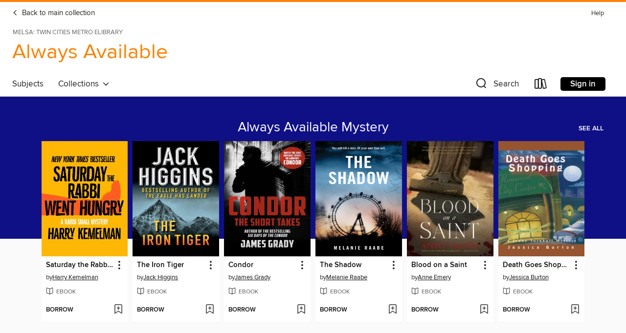

--- FILE ---
content_type: text/css; charset=utf-8
request_url: https://melsa.overdrive.com/assets/v3/css/45b2cd3100fbdebbdb6e3d5fa7e06ec7/colors.css?primary=%23101086&primaryR=16&primaryG=16&primaryB=134&primaryFontColor=%23fff&secondary=%23fd8200&secondaryR=253&secondaryG=130&secondaryB=0&secondaryFontColor=%23000&bannerIsSecondaryColor=false&defaultColor=%23222
body_size: 1592
content:
.primary-color{color:#101086!important}.primary-fill{fill:#101086!important}.primary-background{background-color:#101086}.primary-font{color:#fff}.primary-font-highlight-box:before{content:'';position:absolute;display:block;top:0;bottom:0;left:0;right:0;background:#fff;opacity:.08}.primary-font-highlight-box:after{content:'';position:absolute;display:block;top:0;bottom:0;left:0;right:0;border:1px dashed #fff;opacity:.28}.secondary-font-highlight-box:before{content:'';position:absolute;display:block;top:0;bottom:0;left:0;right:0;background:#000;opacity:.08}.secondary-font-highlight-box:after{content:'';position:absolute;display:block;top:0;bottom:0;left:0;right:0;border:1px dashed #000;opacity:.28}.Hero .Hero-banner{background:#101086!important}.Campaign{background:#101086!important}.Campaign-title{color:#fff}.Campaign-monochrome-svg{fill:#fff}.Campaign-featuredTitle,.Campaign-featuredTitle:hover{color:#fff}.Campaign-author,.Campaign-author:hover{color:#fff}.Campaign-author:hover,.Campaign-learnMoreLink{color:#fff}.Campaign-description{color:#fff}.kindle-trouble-container .od-format-button{color:#000!important}.button.place-a-hold.Button-holdButton{border:2px solid}.button.place-a-hold.Button-holdButton:hover{border:2px solid}.AccountPageMenu-tabListItem{border-color:#101086!important}.primary-color-hover:hover{color:#101086!important}.primary-color-focus:focus{color:#101086!important}.secondary-color{color:#fd8200!important}.secondary-fill{fill:#fd8200!important}.secondary-color-hoverable{color:#fd8200}.secondary-color-hoverable:focus,.secondary-color-hoverable:hover{color:#ca6800}.secondary-background{background:#fd8200!important;color:#000!important}.secondary-color-hover:hover{color:#fd8200!important}.secondary-background-hover:hover{background:#fd8200!important}.secondary-color-focus:focus{color:#fd8200!important}.secondary-border-color{border-color:#fd8200!important}.secondary-underline{color:#fd8200!important;text-decoration:underline}.button.outline[disabled],.button.outline[disabled]:focus,.button.outline[disabled]:hover{color:#666!important;border-color:#666;background:0 0}.spinner{border-bottom:4px solid rgba(0,0,0,.2);border-left:4px solid rgba(0,0,0,.2);border-right:4px solid rgba(0,0,0,.2);border-top:4px solid rgba(0,0,0,.8)}.MergedSite .Header,.nav-container{border-top:4px solid #fd8200;background-color:#fff}.notificationDotContainer{background-color:#fff}.BrowseFormats .BrowseFormats-link.is-active:after,.BrowseFormats .BrowseFormats-link:after{background-color:#101086}.icon-account.expanded{color:#fd8200!important}.top-bar-section li:not(.has-form) a:not(.button):not(.close-advantage-tout){color:#222;background-color:#fff}.top-bar-section .open li:not(.has-form) a:not(.button):not(.close-advantage-tout){color:#222;background-color:#fff}.notification-bell-svg{fill:#222;stroke:#222}.top-bar-section ul li{color:#222;background:0 0}.top-bar-section ul li:hover{background:0 0}.top-bar-section ul .open li:not(.has-form) a:not(.button):not(.close-advantage-tout){color:#222;background-color:#fff}.content.f-dropdown div h2,.content.f-dropdown div li h2{color:#101086}.title-details .loan-button-audiobook .accordion .accordion-navigation a.primary:focus{box-shadow:none;color:#fff}.title-details .loan-button-audiobook .accordion .accordion-navigation a.primary:hover{color:#fff}.top-bar.expanded .toggle-topbar.menu-icon{color:#fd8200}nav.top-bar{background-color:#fff}nav.top-bar li.search-icon i.expanded{color:#fd8200}.top-bar.expanded .toggle-topbar.browse a{color:#fd8200}ul#lending-period-options-mobile.f-dropdown li a:after,ul#lending-period-options-mobile.f-dropdown li a:hover,ul#lending-period-options.f-dropdown li a:after,ul#lending-period-options.f-dropdown li a:hover{color:#fd8200}ul.pagination li.current a:focus,ul.pagination li.current a:hover,ul.pagination li.current button:focus,ul.pagination li.current button:hover{background:#101086}.Toaster-toast:not(.is-burnt),.sample-only-banner{background-color:#fd8200;color:#000}.sample-only-banner__message h1,.sample-only-banner__message h2,.sample-only-banner__message h3,.sample-only-banner__message h4,.sample-only-banner__message h5,.sample-only-banner__message h6{color:#000}.accordion-navigation .content a li:hover{color:#fd8200}.library-card-sign-up a:hover{color:#101086}span.selected,span.selected:hover{border-color:#fd8200}.collection-link.primary-color-hover:hover span.selected{border-color:#101086}.Autocompletions .Autocompletions-item.is-active{border-left:solid 2px #fd8200!important}[dir=rtl] .Autocompletions .Autocompletions-item.is-active{border-left:inherit!important;border-right:solid 2px #fd8200!important}.media-container.list-view ul li .title-container .title-contents .title-header-bar.available-title a{color:#fff;background:#fd8200}.Nav-searchIcon--desktop.is-selected{border-bottom:2px solid #fd8200}.Nav-collectionsDropLink.open .Nav-collectionsDropArrow{color:#fd8200!important}.MobileNav-roomLibraryName,.Nav-room-logo--desktop{color:#fd8200!important}.DesktopNavLinks .DesktopNavLinks-link{color:#222}.Nav-accountDropArrow{color:#222}.Nav-collectionsDropArrow{color:#222}.Nav-searchIcon--desktop{color:#222}.Nav-bookshelfIcon--desktop{color:#222}.Nav-advancedSearch{color:#222}.Nav-advancedSearch:hover{color:#222}.Nav-advancedSearch:focus{color:#222}.Nav-advancedSearchCaret{color:#222}.getACardPromoHeader p{color:#222}.MobileNav{background-color:#fff;color:#222}.MobileNav-bookshelfIcon{color:#222}.MobileNav-hamburgerIcon{color:#222}.MobileNav-submitSearch{color:#222}.MobileNav-advancedSearch{color:#000;background-color:#fff}.MobileNav-searchInput{background:0 0!important}.Nav .Nav-searchBar{border-bottom:1px solid #ccc}.MobileNav-roomLogo,.Nav-room-sub-logo--desktop{color:#666}a.Nav-backToMainCollection{color:#222}a.Nav-backToMainCollection:hover{color:#222}.Nav-topRightLink:not(:first-child){border-left:1px solid #cdccd1}[dir=rtl] .Nav-topRightLink:not(:first-child){border-left:inherit;border-right:1px solid #cdccd1}.search-bar input{background:#fff!important}.MobileNav-clearSearchIcon,.Nav-clearSearch{background:#555}p.advantage-tout-text{color:#222}p.advantage-tout-text:hover{color:#222}